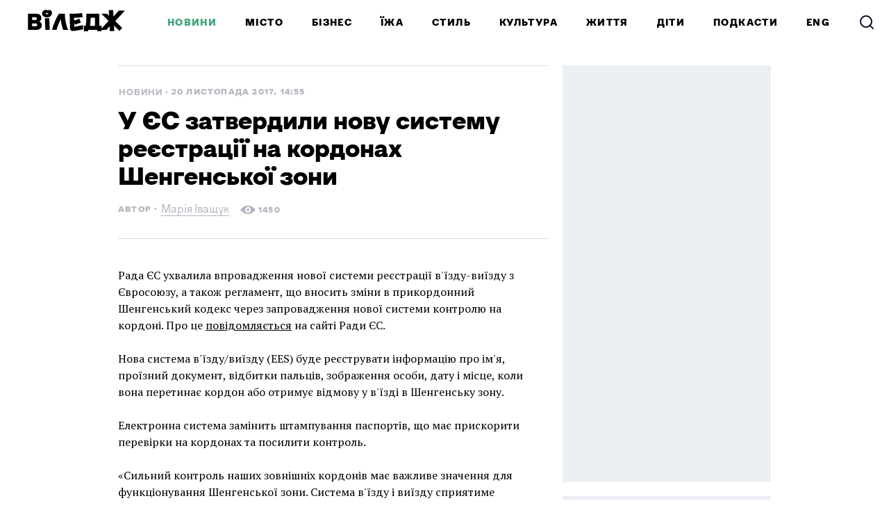

--- FILE ---
content_type: text/css
request_url: https://www.village.com.ua/gui/village2024-application-34472ebb6a71252e2fd2ac92e7b5b77bd387551cbcc6dd565409e52cb16f736f.css
body_size: 15345
content:


@font-face {
  font-family: 'Village Type';
  src: url('https://www.village.com.ua/gui/VillageType-Regular-b76dcf523bfbad2214375ef49352ac0ab98f05ae7a7ad5664c147707ab0a3f23.woff2') format('woff');
  font-weight: normal;
  font-style: normal;
  }

@font-face {
  font-family: 'Village Type';
  src: url('https://www.village.com.ua/gui/VillageType-Black-b151dcbcd6c1fd0000634862cf63cd378916a9c983a46ebe618f126778adbee0.woff2') format('woff');
  font-weight: 900;
  font-style: normal;
  font-variant-ligatures: normal;
  }

@font-face {
  font-family: 'VillageTypeScript';
  src: url('https://www.village.com.ua/gui/VillageType-Script-610919d30381aba1e6989701be43f4bde88c457a8554fa34eca6ffa00e24356e.woff2') format('woff');
  font-weight: normal;
  font-style: normal;
  }

@font-face{
  font-family: 'Source Serif 4';
  font-weight: 400;
  font-display: swap;
  font-style: normal;
  font-stretch: normal;
  src: url('https://www.village.com.ua/gui/SourceSerif4-Regular.ttf-6b053e98f0838afe81f3e784727be4583a7c13bb42f198dc5202ecffee0aaee0.woff2') format('woff2');
}

@font-face{
  font-family: 'Source Serif 4';
  font-weight: 400;
  font-display: swap;
  font-style: italic;
  font-stretch: normal;
  src: url('https://www.village.com.ua/gui/SourceSerif4-It.ttf-ca3b17ed1e3e668ffd9e03385cfd46e1b095df783de53710d25d41241496026b.woff2') format('woff2');
}

html, body, div, span, applet, object, iframe,
h1, h2, h3, h4, h5, h6, p, blockquote, pre,
a, abbr, acronym, address, big, cite, code,
del, dfn, em, font, img, ins, kbd, q, s, samp,
small, strike, strong, sub, sup, tt, var,
b, u, i, center,
dl, dt, dd, ol, ul, li,
fieldset, form, label, legend,
table, caption, tbody, tfoot, thead, tr, th, td, figure {
  margin: 0;
  padding: 0;
  border: 0;
  outline: 0;
  font-size: 100%;
  vertical-align: baseline;
  background: transparent;
  }
body {
  line-height: 1;
  color:#000;
  overflow-x: hidden;
  }
header, nav, article, footer, section {
  display:block;
  }

h1, h2, h3, h4, h5, h6, p { margin:0 0 20px 0; }
a {
  color:#000;
  text-decoration:none;
  outline:none;
  }
a:hover {
  text-decoration:underline;
  }
a.under {
  text-decoration:underline;
  }
ol, ul {
  list-style: none;
  }
img {
  border:0;
  -ms-interpolation-mode: nearest-neighbor | bicubic;
  }
blockquote, q {
  quotes: none;
  }
blockquote:before, blockquote:after,
q:before, q:after {
  content: '';
  content: none;
  }

:focus {
  outline: 0;
  }

ins {
  text-decoration: none;
  }
del {
  text-decoration: line-through;
  }

table {
  border-collapse: collapse;
  border-spacing: 0;
  }
table td {
  vertical-align:top;
  text-align:left;
  }


:root {
  --dorian: #ECF0F4;
  
  --dorinan-50: #7D7F8F;
  
  --dorian-80: #C0C3CB;
  --chesnut-green: #59B78F;
  --purple: #9494F6;
  --warm-red: #FF845D;
  --bakery: #ECD5A3;

  --white: #FAFCFE;
  --gray: #0B0B3226;
  --dark-gray: #0B0B324D;
  --state: #848496;
  
  --state-50: #7C7E91;
  
  --dark-state: #0B0B32BF;
  
  --dark-state-75: #474765;
  --onyx: #0E0E2C;

  --primary: var(--onyx);
  --secondary: var(--chesnut-green);
  --hover: #42A57B;
  --visited: var(--state-50);
}
:root {
  --wide-post-width: 1020px;
  --wide-post-width-without-padding: 940px;
  --thin-post-width-without-padding: 620px;
  --thin-post-width: 680px;
}
body {
  font: 18px/20px 'Village Type', sans-serif;
  font-weight: 400;

  overflow-x: scroll;

  min-width: var(--wide-post-width);

  background: #fff;
  }

a {
  transition: color .1s;

  color: #000;
  }
a:hover {
  text-decoration: none;

  color: var(--hover);
  }



.banner {
  position: relative; z-index: 500;

  clear: both;

  text-align: center;
  }
.banner img,
.banner object,
.banner iframe {
  display: block;
  }



.page-content > iframe,
.page-content > img {
  display: block;
  }


.banner-border-wrap:before,
.banner-border-wrap:after {
  position: absolute; right: 0; left: 0;

  content: '';

  border-top: 1px solid var(--dorian);
  z-index: 501;
  }
.banner-border-wrap:before {
  top: 0;
  }
.banner-border-wrap:after {
  bottom: 0;
  }
.banner-border-wrap .banner {
  width: 100%;
}
.banner-border-wrap .banner:before,
.banner-border-wrap .banner:after {
  position: absolute;
  z-index: 501;
  top: 0; bottom: 0;

  content: '';

  border-left: 1px solid var(--dorian);
  }
.banner-border-wrap .banner:before {
  left: 0;
  }
.banner-border-wrap .banner:after {
  right: 0;
  }


.banner-centering-wrap {
  position: relative;


  display: flex;
  align-items: center;
  width: 300px; min-height: 600px;
  margin-bottom: 30px;

  text-align: center;

  background: var(--dorian);
  }
.banner-centering-wrap .banner_sidebar_300_async {
  min-height: 400px;
  }


.page-holder {
  position: relative; z-index: 2;
  }


.row {
  position: relative;

  background: linear-gradient(#fff,#fff) center / var(--wide-post-width) 100% repeat-y;
  }
.row .row-cont {
  position: relative;

  width: 940px;
  margin: 0 auto; padding: 30px 0 0;
  }
.row .row-cont:after {display: table; clear: both;

  content: '';
  }


.row-colored { background: var(--dorian); }


.row-banner-top,
.row-banner-bottom {
  z-index: 1;

  padding-top: 0;

  background: var(--dorian);
  }
.row-banner-top .row-cont.banner-wrap,
.row-banner-bottom .row-cont.banner-wrap {
  padding: 0;
  height: 0;

  text-align: center;
  letter-spacing: 0;
  }
.row-banner-top .row-cont.banner-wrap.banner-wrap-loaded,
.row-banner-bottom .row-cont.banner-wrap.banner-wrap-loaded {
  padding-top: 10px; padding-bottom: 10px;
  height: auto;
  }
.row-banner-top .row-cont .banner {
  display: inline-block;

  margin: 0 -25px;

  vertical-align: top;
  }
.row-banner-top + .post-row .row-cont {
  padding-top: 30px;
  }



.row.post-body .row-cont {
  padding-top: 0;
  }

.content {
  position: relative; z-index: 2;
  }
.sidebar + .content {
  z-index: 2;

  float: left;

  width: var(--thin-post-width-without-padding); min-height: 640px;
  }
.sidebar {
  float: right; position: relative;
  z-index: 3;

  width: 300px;
  }
.main-cont .sidebar {
  min-height: 770px;
  }

.banner_horisontal_990_async {
  position: relative; z-index: 3;
  }


.posts-layout {
  display: grid;

  column-gap: 20px;
  grid-template-columns: repeat(3, 300px);
  }
.posts-layout .posts-group {
  position: relative;
  }
.posts-layout .posts-group-x2 {
  grid-column-end: span 2;
  }
.posts-layout .posts-group-free_space {
  position: absolute; top: 0; left: -20px;
  }
.posts-layout .posts-sidebar {
  overflow: visible;

  height: auto;
  margin-right: 20px;
  margin-bottom: 0;

  grid-row-end: span 2;
  }

.posts-layout .width-ad {
  border: 1px solid #f00;
  }


.branding-layout-2024 .page-holder {
  width: fit-content;
  margin: auto;
  padding: 0 20px;

  background: #fff;
  }
.branding-layout-2024 .footer {
  margin: 0 -20px;
  }


.hr { height: 1px; background: #E5E5E5; }


.g-clearfix:after { content: ''; display: table; clear: both; }

.g-hidden { display: none !important; }

.g-clear { clear: both; }


.block-justifier {
  margin-right: -20px;
  letter-spacing: -0.3em; word-spacing: -0.3em;
  }
.just-bl {
  position:relative;
  display: inline-block;
  margin-right: 20px;
  text-align: left; letter-spacing: 0; word-spacing: 0; vertical-align: top;
  box-sizing: border-box;
  }
.just-bl.block-justifier { margin-right: 0; }
.just-bl-x1 { width: 140px; }
.just-bl-x1.block-justifier { width: 160px; }
.just-bl-x2 { width: 300px; }
.just-bl-x2.block-justifier { width: 320px; }
.just-bl-x3 { width: 460px; }
.just-bl-x3.block-justifier { width: 480px; }
.just-bl-x4 { width: 620px; }
.just-bl-x4.block-justifier { width: 640px; }
.just-bl-x5 { width: 780px; }
.just-bl-x5.block-justifier { width: 800px; }
.just-bl-x6 { width: 940px; }



.l-justified {
  display: flex;
  flex-wrap: wrap;
  gap: 20px;
}

.l-justified__block {
  box-sizing: border-box;
  flex-shrink: 0;
  text-align: left;
  width: 140px;
}

.l-justified__block--x1 { width: 140px; }
.l-justified__block--x2 { width: 300px; }
.l-justified__block--x3 { width: 460px; }
.l-justified__block--x4 { width: 620px; }
.l-justified__block--x5 { width: 780px; }
.l-justified__block--x6 { width: 940px; }
.l-justified__block--full {
  flex-shrink: 1;
  width: 100%;
}
.l-justified__block--grow {
  flex-grow: 1;
  flex-shrink: 1;
  min-width: 0;
}



.g-mb-0 { margin-bottom:0 !important; }
.g-mt-0 { margin-top:0 !important; }
.g-pb-0 { padding-bottom: 0!important; }
.g-pt-0 { padding-top: 0!important; }
.g-mb-10 { margin-bottom:10px !important; }
.g-mt-10 { margin-top:10px !important; }
.g-pt-10 { padding-top:10px !important; }
.g-pb-10 { padding-bottom:10px !important; }
.g-mb-15 { margin-bottom:15px !important; }
.g-mt-15 { margin-top:15px !important; }
.g-pt-15 { padding-top:15px !important; }
.g-pb-15 { padding-bottom:15px !important; }
.g-mb-20 { margin-bottom:20px !important; }
.g-mt-20 { margin-top:20px !important; }
.g-pt-20 { padding-top:20px !important; }
.g-pb-20 { padding-bottom:20px !important; }
.g-mb-25 { margin-bottom:25px !important; }
.g-mt-25 { margin-top:25px !important; }
.g-mb-30 { margin-bottom:30px !important; }
.g-mt-30 { margin-top:30px !important; }
.g-pt-30 { padding-top:30px !important; }
.g-pb-30 { padding-bottom:30px !important; }
.g-mb-40 { margin-bottom:40px !important; }
.g-mt-40 { margin-top:40px !important; }
.g-pt-40 { padding-top:40px !important; }
.g-pb-40 { padding-bottom:40px !important; }

.g-fl { float: left; }
.g-fr { float: right; }

.g-title {
  font: 24px/28px "Village Type", sans-serif;
  letter-spacing: 0.02em;
  font-weight: 900;
  -webkit-font-smoothing: antialiased;
  }


.need-more-minerals {
  clear: both;

  padding: 10px 0 40px;

  text-align: center;
  }
.need-more-minerals span {
  font: 12px 'Village Type', sans-serif;
  font-weight: 900;

  position: relative;

  display: inline-block;

  box-sizing: border-box;
  width: 300px; height: 39px;
  padding-top: 10px;

  cursor: pointer;
  transition: border-color .2s;letter-spacing: .5px;text-transform: uppercase;

  border: 2px solid rgba(0,0,0,.08); border-radius: 20px;
  }
.need-more-minerals span:hover {
  border-color: #000;
  }


.need-more-minerals .loader {
  position: absolute; top: 11px; right: 0; left: 0;

  visibility: hidden;
  }
.need-more-minerals .loader i {
  display: inline-block;

  width: 8px; height: 8px;
  margin: 0 2px 0 3px;

  animation: more-minerals-loading .6s infinite linear;

  border-radius: 50%;
  background: rgba(0,0,0,.30);
  }
.need-more-minerals .loader i:nth-child(2) {
  animation-delay: .2s;
  }
.need-more-minerals .loader i:nth-child(3) {
  -animation-delay: .4s;
  }
.need-more-minerals .loading {
  pointer-events: none;

  color: transparent;
  }
.need-more-minerals .loading .loader {
  visibility: visible;
  }



@keyframes more-minerals-loading {
  0% { opacity: 1; }
  33% { opacity: 0; }
  }


.dotted-list .list-item {
  position: relative;
  }
.dotted-list .list-item:before {
  content: ''; opacity: 0.25; display: block; position: absolute; top: -1px; left: 0;
  width: 100%; height: 1px;
  background: url([data-uri]%2FAAAADUlEQVQIHWNg%2BM8ABAAFAgEAqurm3gAAAABJRU5ErkJggg%3D%3D) bottom left repeat-x;
  }

.dotted-list-marker li {
  position: relative;
  }
.dotted-list-marker li:after {
  content: '•'; display: inline-block; position: absolute; top: 0; left: -15px;
  color: var(--dark-gray);
  }
.dotted-list-marker li:first-child:after {
  display: none;
  }


img.missing_image { width: 100px; height: 100px; background: rgba(0,0,0,.08); }
.no-content {
  font-size: 16px
  line-height: 22px;
  color: #a8a7a3;
  }
.no-content h2,
.no-content h3 {
  margin-bottom: 8px; display: inline-block;
  font-size: 23px;
  line-height: 26px; -webkit-font-smoothing: antialiased;
  }


.loading-dots .dot {
  position: relative;
  display: inline-block;
  width: 6px; height: 6px;
  margin: 0 3px;
  vertical-align: middle;
  cursor: pointer;
  opacity: 0.1; background: #000; border-radius: 50%;
  animation: flash 1500ms infinite;
  }
.loading-dots .dot:nth-child(2) {
  animation-delay: 500ms;
  }
.loading-dots .dot:nth-child(3) {
  animation-delay: 1000ms;
  }
@keyframes flash {
  0%  { opacity: 0.3; }
  50% { opacity: 0.2; }
  100% { opacity: 0.1; }
  }

.tabs-filters {
  text-transform: uppercase;
  font-weight: 900;
  -webkit-font-smoothing: antialiased;
  letter-spacing: 0.1em;
  font-size: 14px;
  line-height: 16px;
}
.tabs-filters li {
  display: inline-block;
  margin-left: 22px
  }
.tabs-filters li:first-child {
  margin-left: 0;
  }
.tabs-filters a {
  color: var(--onyx);
  }
.tabs-filters .active a {
  color: var(--chesnut-green);
  }

.masonry-layout.masonry-intited .posts-sidebar {
  position: absolute;
  top: 32px;
  right: -20px;

  overflow: visible;

  margin-bottom: 30px;
  }
.masonry-layout .posts-sidebar .sidebar {
  float: none;
  }
.masonry-layout:not(.masonry-intited) {
  margin-right: -20px;
  }
.masonry-layout:not(.masonry-intited) .post-block {
  display: inline-block; vertical-align: top;
  }
.masonry-layout:not(.masonry-intited) .posts-sidebar {
  position: relative;
  }
.masonry-layout:not(.masonry-intited) .lastnews-block {
  overflow: hidden;

  max-height: 600px;
  margin-right: 20px;
  }

.g-sp-badge {
  display: inline-block;
  padding: 3px 6px 2px 6px;
  color: #ffffff;
  }
i.icon {
  display: inline-block;
  width: 16px; height: 16px;
  background: url(https://www.village.com.ua/gui/sprite-d6dce84a0941480158ae8b5fd047399cea62d71074aa68185a7a5d4c7494c78d.png) 0 0 no-repeat;
  }
svg.icon { display: inline; width: auto; height: auto; background: none; cursor: pointer; }

i.icon-edit { width: 14px; background-position: 0 -265px; }
i.icon-lock { width: 8px; height: 11px; background-position: -15px -265px; }
i.icon-updated { width: 8px; height: 10px; background-position: -25px -265px; }

i.icon-favorite { background-position: 0 -280px; }
i.icon-favorite:hover,
i.icon-favorite.active { background-position: -20px -280px; }

.icon-create {
  background: none;
  position: relative;
  width: 14px; height: 14px;
  border-radius: 2px; border: 2px solid #000;
  text-indent: -999em;
  }
.icon-create:before,
.icon-create:after {
  content: ''; position: absolute;
  display: block;
  background: #000;
  }
.icon-create:before {
  top: 2px; left: 6px;
  width: 2px; height: 10px;
  }
.icon-create:after {
  top: 6px; left: 2px;
  width: 10px; height: 2px;
  }
.icon-create:hover {
  border-color: var(--hover);
  }
.icon-create:hover:before,
.icon-create:hover:after {
  background: var(--hover);
  }

.icon-waves {
  position: relative;
  }
.icon-waves:before {
  content: '';
  display: inline-block;
  position: absolute; top: 0; left: 0;
  width: 20px; height: 20px;
  background: #fff;
  border-radius: 10px;
  box-shadow: 0 0 0 2px rgba(0,0,0,.09), 0 0 0 5px rgba(255,255,255,.22);
  -webkit-transition: box-shadow; -moz-transition: box-shadow; -ms-transition: box-shadow; -o-transition: box-shadow; transition: box-shadow;
  }
@-webkit-keyframes icon-waves {
  from { box-shadow: 0 0 0 2px rgba(0,0,0,.09), 0 0 0 5px rgba(255,255,255,.22); }
  to { box-shadow: 0 0 0 2px rgba(0,0,0,.09), 0 0 0 15px rgba(255,255,255,0); }
  }
@keyframes icon-waves {
  from { box-shadow: 0 0 0 2px rgba(0,0,0,.09), 0 0 0 5px rgba(255,255,255,.22); }
  to { box-shadow: 0 0 0 2px rgba(0,0,0,.09), 0 0 0 15px rgba(255,255,255,0); }
  }
.icon-waves:hover:before { -webkit-animation: icon-waves .8s infinite; -moz-animation: icon-waves .8s infinite; -ms-animation: icon-waves .8s infinite; -o-animation: icon-waves .8s infinite; animation: icon-waves .8s infinite; }

.icon-waves .icon {
  position: absolute;
  top: 4px; left: 4px;
  margin-left: 0;
  }
.icon-waves .icon-edit {
  top: 4px; left: 4px;
  }

.icon-search {
  stroke: var(--onyx); fill: transparent;
  }

.icon-search:hover {
  stroke: #59B78F; fill: transparent;
  }

.icon-pin {
  fill: #fff;
  }

.icon-logout {
  fill: transparent;
  stroke: var(--onyx);
  }

.icon-close {
  stroke: var(--onyx);
  }


.dd-able {
  position: relative;
  }

.dd-able .dd-body {
  font-size: 14px;
  font-weight: 400;
  line-height: 20px;

  position: absolute; z-index: 50;top: 100%; left: 0;

  display: none;

  margin-top: 10px; padding: 8px 16px;

  text-align: left;
  letter-spacing: 0;
  text-transform: none;

  border: 1px solid rgba(0, 0, 0, .2);
  border-radius: 5px;
  background: #fff;box-shadow: 1px 1px 1px rgba(0, 0, 0, .1);
  }
.dd-able .dd-body:before,
.dd-able .dd-body:after {
  position: absolute; z-index: 10;top: -6px; left: 15px;

  width: 0; height: 0;

  content: '';
  }

.dd-able .dd-body:before {
  top: -7px;

  margin-left: -1px;border-right: 7px solid transparent; border-bottom: 7px solid #d2d2d2;
  border-left: 7px solid transparent;
  }
.dd-able .dd-body:after {
  border-right: 6px solid transparent; border-bottom: 6px solid #fff;
  border-left: 6px solid transparent;
  }


.site-header .dd-able .dd-body ol,
.site-header .dd-able .dd-body ul {
  padding: 10px 0;

  border-top: 1px solid #cdcdcd;
  }
.site-header .dd-able .dd-body ol:first-child,
.site-header .dd-able .dd-body ul:first-child {
  padding-top: 0;

  border: 0;
  }
.dd-able .dd-body .dd-list .list-item.current a,
.dd-able .dd-body .dd-list .list-item.current span {
  color: #c89534;
  }



.dd-able.dd-opened {
  z-index: 9999;
  }
.dd-able.dd-opened .dd-title {
  position: relative; z-index: 200;
  }

.dd-able.dd-opened .dd-body {
  display: block;
  }


.dd-able.dd-left .dd-body {
  right: -1px;
  left: auto;
  }
.dd-able.dd-left .dd-body:before,
.dd-able.dd-left .dd-body:after {
  left: calc(100% - 27px);
  }


.dd-able.dd-suggest {
  display: inline-block;
  }
.dd-able.dd-suggest .dd-title {
  font: 12px/14px 'Village Type', sans-serif;

  position: relative;

  display: block;

  width: 100%;margin: 0;
  padding: 0;

  cursor: pointer;

  border: 1px solid #ddd; background: #fff;
  }
.dd-able.dd-suggest .dd-title .dd-action {
  position: absolute; top: 12px; right: 8px;

  width: 0; height: 0;border-top: 4px solid #000;border-right: 4px solid transparent;
  border-left: 4px solid transparent;
  }
.dd-able.dd-suggest .suggest-title {
  font-weight: normal;

  display: block;
  overflow: hidden;margin: 5px 22px 5px 10px;
  padding: 1px 10px 2px 0;

  white-space: nowrap; text-overflow: ellipsis; color: #808080;
  border-right: 1px solid #ddd;-o-text-overflow: ellipsis;
  }
.dd-able.dd-suggest .suggest-title.suggest-selected {
  font-weight: normal; color: #262626;
  }
.dd-able.dd-suggest .suggest-title.suggest-checked {
  padding-right: 11px;

  color: #262626;
  border-right: none;
  }
.dd-able.dd-suggest .dd-title .suggest-title.suggest-checked .dd-action {
  position: absolute; top: 8px; right: 9px;

  width: 12px; height: 12px;

  transition: background-color .2s;
  transform: rotate(45deg);

  border-radius: 50%;
  background: rgba(0,0,0,.3);
  background-image: linear-gradient(to right, #fff, #fff), linear-gradient(to right, #fff, #fff);
  background-repeat: no-repeat;
  background-position: 5px 2px, 2px 5px;
  background-size: 2px 8px, 8px 2px;
  }
.dd-able.dd-suggest .dd-title .suggest-title.suggest-checked .dd-action:hover {
  background-color: rgba(0,0,0,.6);
  }

.dd-able.dd-suggest.dd-opened .suggest-title {
  font-weight: bold; color: #262626;
  }

.dd-able.dd-suggest .dd-body {
  left: 0;

  min-width: 100%; margin-top: -1px;
  padding: 4px 0 2px;
  }

.dd-able.dd-suggest.dd-right .dd-body {
  right: -2px; left: auto;
  }


.dd-suggest .b-form-item {
  position: relative;

  margin: 0 9px 7px!important; padding: 0!important;
  }
.dd-suggest .b-form-item input {
  position: relative; z-index: 5;

  background: none;
  }
.dd-suggest .b-form-label {
  font-size: 12px;

  position: absolute; z-index: 10;top: 7px; left: 4px; color: #b3b3b3;
  }
.dd-suggest .field-text {
  padding: 5px 25px 5px 5px!important;

  border-color: #ddd;
  }
.dd-suggest .filter-select {
  width: 246px;
  }

.filter-select .ui-menu {
  position: static !important;

  width: 100% !important;
  }


.suggest-list.ui-autocomplete .ui-menu-item .ui-corner-all {
  padding-left: 25px!important;
  }
.dd-suggest-list.ui-autocomplete {
  font: 12px/1 'Village Type', sans-serif;

  overflow: auto;

  max-height: 260px;
  }

.dd-suggest-list.ui-autocomplete .ui-menu-item .ui-menu-item {
  display: block;
  }
.dd-suggest-list.ui-autocomplete .ui-menu-item .ui-corner-all {
  display: block;

  padding: 7px 10px;

  cursor: pointer;
  text-decoration: none;
  }

.dd-suggest-list.ui-autocomplete .ui-menu-item .ui-corner-all.ui-state-hover,
.dd-suggest-list.ui-autocomplete .ui-menu-item .ui-corner-all.ui-state-hover span {
  color: #e62024;
  background: #f5f5f5;
  }

.dd-suggest-list.ui-autocomplete .ui-autocomplete-category {
  font-weight: bold; margin: 7px 0;
  padding: 0 10px; white-space: nowrap; color: #808080;
  }
.dd-suggest-list.ui-autocomplete.categorized .ui-menu-item .ui-corner-all {
  padding-left: 24px;
  }

.dd-suggest-list.ui-autocomplete .ui-not-found {
  font: 12px/24px 'Village Type', sans-serif;

  overflow: hidden;

  padding: 0 10px;white-space: nowrap; text-overflow: ellipsis; color: #808080; -o-text-overflow: ellipsis;
  }
.dd-suggest-list.ui-autocomplete .ui-not-found .suggest-add-new {
  line-height: 10px;

  margin-bottom: 5px;
  }
.dd-suggest-list.ui-autocomplete .ui-not-found .suggest-add-new .err-text {font-size: 10px;

  margin-top: 3px;

  color: #c22c2c;
  }


.dd-suggest-list.ui-autocomplete .ui-menu-item {
  position: relative;
  }
.dd-suggest-list.ui-autocomplete .ui-menu-item .suggest-text {
  display: block;
  overflow: hidden;

  white-space: nowrap;text-overflow: ellipsis;
  }
.dd-suggest-list.ui-autocomplete .ui-menu-item .suggest-count {
  position: absolute; top: 10px; right: 11px;

  padding-left: 10px;

  background: inherit;
  }
.dd-suggest-list.ui-autocomplete .ui-menu-item .suggest-secondary {font-size: 10px;

  display: block;

  color: #808080;
  }

.dd-suggest-list.ui-autocomplete .ui-menu-item .suggest-counter .suggest-text {
  display: inline-block;

  max-width: 91%;

  vertical-align: top;
  }
.dd-suggest-list.ui-autocomplete .ui-menu-item .suggest-counter .counter {
  font-size: 9px;

  padding-left: 5px;vertical-align: baseline;color: #808080;
  }
body.popupMode { overflow: hidden; margin-right: 15px; }
.popupMode .site-header .l-row,
.popupMode .user-panel .l-row { left: -7px; }

.overlay {
  position: fixed;
  width: 100%;
  height: 100%;
  background-color:rgba(0, 0, 0, .75);
  top: 0;
  left: 0;
  z-index:100000;
  overflow-y: scroll;
  overflow-x: auto;
  display: none;
  }

.p {
  position: relative;
  margin: 230px auto 0;
  border-radius: 5px;
  background: #fff;
  }
.p .close {
  z-index: 1; position: absolute; top: 17px; right: 17px;
  opacity: 0.3;
  cursor: pointer;
  background: url(https://www.village.com.ua/gui/sprite-d6dce84a0941480158ae8b5fd047399cea62d71074aa68185a7a5d4c7494c78d.png) no-repeat -60px -280px;
  width: 14px; height: 15px;
  }
.p .close:hover {
  opacity: 0.8;
  }

.p .p-content {
  padding: 0;
  }
.p .p-content .title {
  padding: 0 20px 10px 0; margin-bottom:10px;
  font: bold 14px/1 "Arial",sans-serif;
  color: #262626;
  white-space: nowrap;
  text-align:left;
  border-bottom:1px solid #4d4d4d;
  }
.p .content {
  padding: 0 20px;
  }

.p .button-group {
  padding: 10px 0 20px;
  }
.p .popup-title {
  padding: 15px 20px; border: 0;
  background: #eee;  border-radius: 5px 5px 0 0;
  font: 15px/20px "Proxima Nova", sans-serif;
  }
.p .p-content.p-loading {
  background: url("https://www.village.com.ua/gui/ajax-loader-53b592a3684f93d6087829ab78b30c1668807e989cf348cbb5376e3bcbc3b87c.gif") no-repeat center 50px;
  color: #999999;
  font-size: 12px;
  padding: 100px 0 20px;
  text-align: center;
  }


.p .b-form_new-message {
  padding: 0 20px 20px;
  }


.create-content-popup {
  width: 620px;
  }
.create-content-popup .close {
  top: 30px; right: 40px;
  width: 19px; height: 18px;
  background-position: -60px -300px;
  }
.create-content-popup .popup-title {
  margin-bottom: 0; padding: 30px 40px;
  font: normal 35px/40px "Adelle", serif;
  background: none;
  }
.create-content-popup .content-options {
  padding: 0 40px 30px;
  }
.create-content-popup .content-options:after {
  content: ''; clear: both; display: table;
  }
.create-content-popup .content-type {
  position: relative;
  float: left;
  width: 105px; height: 83px;
  color: #c0c0c0; text-decoration: none!important;
  }
.create-content-popup .content-type:hover {
  color: #399c72;
  }
.create-content-popup .content-type h4 {
  position: absolute; top: 0; left: 0;
  width: 100%;
  padding-top: 67px;
  font: bold 15px/20px "Proxima Nova", sans-serif; text-transform: uppercase; text-align: center;
  }
.create-content-popup .content-type i {
  position: relative; display: block;
  margin: 0 auto;
  background: #c0c0c0 url(https://www.village.com.ua/gui/create-content-icon-4990ed5776b7c95d58b0f7609e06622d161af9c7181423aac218c079b201ed27.png);
  }
.create-content-popup .content-type:hover i {
  background-color: #399c72;
  }
.create-content-popup a.content-type:active i {
  margin-top: 3px;
  }


.create-content-popup .create-post i {
  width: 48px; height: 52px;
  top: 5px;
  background-position: 0 0;
  }
.create-content-popup .create-thread i {
  width: 50px; height: 52px;
  top: 5px;
  background-position: -193px -2px;
  }


.back-to-mobile {
  display: block;
  height: 140px;
  font-weight: bold; font-size: 41px; line-height: 140px; color: #FFF !important; text-decoration: none; text-align: center;
  background: #333;
  }
.back-to-mobile:before {
  content: '';
  display: inline-block;
  width: 45px; height: 92px;
  margin-right: 0.8em;
  vertical-align: -.8em;
  background: url(<%= asset_path('switch-to-mobile.svg') %>) 0 0 no-repeat; background-size: contain;
  }


.back-to-tablet {
  display: block;
  height: 107px;
  font-weight: bold; font-size: 24px; line-height: 107px; color: #FFF !important; text-decoration: none; text-align: center;
  background: #333;
  }
.back-to-tablet:before {
  content: '';
  display: inline-block;
  width: 38px; height: 56px;
  margin-right: 0.8em;
  vertical-align: -.8em;
  background: url(<%= asset_path('switch-to-tablet.svg') %>) 0 0 no-repeat; background-size: contain;
  }
.row-header {
  background: none;
  }
.row-header:not(:has(.header-colored)) {
  background: #fff;
  }

.row-header {
  position: relative;
  }
.row-header .header {
  position: relative;

  padding: 17px 0;

  text-align: center;
  }
.row-header:has(.header-fixed) {
  padding-top: 64px;
  }
.row-header .header-fixed {
  position: fixed;
  z-index: 3; top: 0;right: 0; left: 0;

  padding-right: 40px;
  padding-left: 40px;

  background: #fff !important;
  z-index: 100;
  }
.row-header .notice-bar {
  position: relative;
  bottom: -17px;

  width: 100%;
  }
.row-header .notice-bar .notice {
  position: relative;
  }
.row-header .logo {
  position: absolute;
  top: 0;

  width: 100%;
  height: 40px;
  }

.row-header .nav-link {
  font: 14px/32px 'Village Type', sans-serif;
  font-weight: 900;

  display: none;

  letter-spacing: .1em;
  text-transform: uppercase;

  -webkit-font-smoothing: antialiased;
  }
.row-header .nav-link.active a {
  color: var(--hover);
  }


.row-header .toggle-navigation {
  position: absolute; z-index: 999; top: 10px; right: 0; display: block;
  overflow: hidden;

  width: 20px; height: 20px;

  cursor: pointer;
  }
.row-header .toggle-navigation svg {
  width: 100%; height: 100%;
  }
.row-header .toggle-navigation .line {
  transition: transform .3s ease-in-out, fill .2s ease-in-out, opacity .2s ease-in-out;
  }

.row-header .toggle-navigation .line1 {
  transform-origin: 0 3px;
  }

.row-header .toggle-navigation .line2 {
  transform-origin: 0 6px;
  }
.row-header .toggle-navigation .line3 {
  transform-origin: 24px 7px;
  }
.nav-opened .row-header .toggle-navigation .line1 {
  transform: rotate(45deg);
  }

.nav-opened .row-header .toggle-navigation .line2 {
  opacity: 0;
  }

.nav-opened .row-header .toggle-navigation .line3 {
  transform: rotate(-45deg) translateY(-14px);
  }
.row-header .controls {
  line-height: 32px;

  position: absolute;
  top: 6px;
  left: 0;

  display: flex; height: 24px;

  vertical-align: middle;

  gap: 0 16px;
  }
.user-settings .nav-list li {
  padding: 0 0 8px;

  border: 0;
  }
.row-header .site-search-overlay,
.row-header .user-settings {
  display: none;
  align-items: center;

  gap: 0 16px;
  }
.row-header .user-settings .full-name {
  font-size: 12px;
  font-weight: 900;
  line-height: 20px;

  margin-bottom: 8px;

  white-space: nowrap;
  letter-spacing: .1em;
  text-transform: uppercase;

  -webkit-font-smoothing: antialiased;
  }
.row-header .user-settings .dd-title {
  height: 24px;
  }
.row-header .user-settings img {
  border-radius: 50%;
  }

.row-header .site-search-open .toggle-search {
  position: relative;

  width: 12px;
  height: 12px;
  margin-right: 30px;

  cursor: pointer;
  transition: opacity .2s;

  opacity: .2;
  }
.row-header .site-search-open .toggle-search:hover {
  opacity: 1 !important;
  }
.row-header .site-search-open .toggle-search:before,
.row-header .site-search-open .toggle-search:after {
  position: absolute;
  top: -2px; right: 9px;

  width: 2px; height: 15px;

  content: '';
  transition: opacity .2s;
  -webkit-transform: rotate(45deg);      -ms-transform: rotate(45deg);          transform: rotate(45deg);

  opacity: 1 !important;
  background: var(--onyx);
  }
.row-header .site-search-open .toggle-search:after {
  -webkit-transform: rotate(-45deg);      -ms-transform: rotate(-45deg);          transform: rotate(-45deg);
  }


.row-header .site-search-overlay {
  position: fixed; z-index: 1000; right: 0; left: 0;

  display: none;
  overflow-y: scroll;

  -webkit-animation: fade-appear .3s forwards;          animation: fade-appear .3s forwards;

  background: white;
  }
.row-header .site-search-has-content {
  bottom: 0;
  }
.row-header .site-search-empty .site-search-overlay {
  bottom: 0;
  background: var(--dorian);
  }
.row-header .site-search-overlay .result-items {
  display: block;

  margin: 40px auto 0;
  }

.row-header .header-colored:has(.site-search-open) {
  background: none !important;
  }
.row-header .site-search-open + .row-cont {
  visibility: hidden;
  }
.row-header .site-search-open + .row-cont .header-fixed {
  background: none;
  }
.row-header .site-search-open .b-search-from {
  padding: 16px 0;

  border-bottom: 1px solid var(--onyx);
  background: #FFF;
  }
.row-header .site-search-open .b-search-from .query {
  line-height: 32px;

  height: 32px;
  }



.row-header .site-search.site-search-open .site-search-overlay {
  display: block;
  }
.header-colored {
  background-image: none;
  }
.header-colored .nav-link.active a,
.header-colored a:hover {
  color: var(--onyx);
  }

.side-nav {
  position: absolute; z-index: 10; top: 46px; left: -20px;

  display: none;

  width: 100%;
  padding: 0 20px 30px;

  text-align: left;

  background: #fff;
  }
.side-nav:before {
  position: absolute; top: 0; right: 0; left: 0;

  content: '';opacity: .75;
  border-top: 1px solid var(--dark-state);
  }
.side-nav .row-cont {
  display: flex;

  padding-top: 0;
  }
.side-nav .user-settings {
  height: 24px;
  }
.side-nav .side-nav-links {
  font: 16px/24px 'Village Type', sans-serif;

  display: grid;

  width: 600px;
  padding-top: 0;

  grid-template-columns: repeat(2, 1fr);
  gap: 0 20px;
  }

.side-nav .side-nav-links li {
  padding: 14px 0;

  border-bottom: 1px solid var(--dorian);
  }
.side-nav .side-nav-links a {
  color: var(--onyx);
  }
.side-nav .side-nav-links a:hover {
  color: var(--hover);
  }
.side-nav .user-settings {
  position: relative;

  display: block;

  max-width: 300px;
  height: 24px;
  margin-left: 20px;
  }
.side-nav .user-settings li:first-child {
  padding-bottom: 6px;
  }
.side-nav .user-settings .dd-title {
  display: flex;

  height: 24px;

  cursor: pointer;

  gap: 0 16px;
  }
.side-nav .user-settings .user {
  display: flex;
  align-items: center;

  gap: 0 16px;
  }
.side-nav .user-settings .user {
  margin-left: 0;
  }
.side-nav .user-settings .logout {
  position: absolute; top: 14px; right: 0;
  }
.side-nav .user-settings .icon-logout:hover {
  stroke: var(--hover);
  }
.nav-opened .side-nav {
  display: block;
  }


@media only screen and (min-width: 1100px) {
  body:not(.branding-layout-2024) .row-header .header-fixed {
    padding-right: 0;
    padding-left: 0;
  }
  body:not(.branding-layout-2024) .row-header .row-cont {
    width: auto;
    height: 30px;
    padding: 0;
    }
  body:not(.branding-layout-2024) .row-header nav {
    display: flex;
    justify-content: space-between;

    padding: 0 20px;
    }
  body:not(.branding-layout-2024) .row-header .nav-link {
    display: block;
    }
  body:not(.branding-layout-2024) .row-header .logo,
  body:not(.branding-layout-2024) .row-header .controls {
    position: relative; top: 0; right: auto; left: auto;
    }
  body:not(.branding-layout-2024) .row-header .logo {
    top: -4px;

    width: auto;
    }
  body:not(.branding-layout-2024) .row-header .controls {
    top: 3px;
    }
  body:not(.branding-layout-2024) .row-header .toggle-navigation {
    display: none;
    }
  body:not(.branding-layout-2024) .row-header .user-settings {
    display: flex;
    }

  body:not(.branding-layout-2024) .row-header .site-search-overlay .b-search-from {
    padding-right: 30px;
    padding-left: 30px;
    }

  body:not(.branding-layout-2024)  .row-header .site-search-open .toggle-search {
    margin-right: 0;
    }
  }
.j-dynamic-logo {
  display: inline-block;
  overflow: hidden;

  height: 32px;
  }
.j-dynamic-logo svg {
  display: block;
  fill: #000;
  }
.j-dynamic-logo-list {
  position: relative;


  }
.footer {
  font-size: 14px;
  line-height: 20px;

  background: var(--onyx);
  }
.footer svg {
  transition: opacity .3s;
  }
.footer svg,
.footer p {
  opacity: .3;
  color: var(--white);

  fill: var(--white);
  }
.footer a {
  transition: color .3s;

  color: #b3b5be;
  
  }
.footer a:hover {
  color: #fff;
  }
.footer a:hover svg {
  opacity: 1;

  fill: #fff;
  }
.footer p {
  margin-bottom: 30px;
  }

.footer .logo {
  position: relative; left: -20px;

  margin-bottom: 30px;
  }
.footer .logo + p {
  max-width: 200px;
  }

.footer .footer-social ul {
  display: flex;
  }
.footer .footer-social ul li {
  margin-right: 24px;
  }
.footer .row-cont {
  padding-top: 52px;
  }
.footer .row-cont,
.footer .lists {
  display: flex;
  justify-content: space-between;
  }
.footer .column-wide {
  display: flex;

  min-width: 140px;
  }
.footer .column-x1 {
  width: 33%;
  margin-right: 20px;
  }
.footer .column-wide {
  flex: 1;
  }

.footer .nav {
  font-size: 18px;
  line-height: 30px;
  }
.footer .nav-main {
  font-size: 14px;
  font-weight: 900;

  letter-spacing: .1em;
  text-transform: uppercase;
  }

.footer .nav-pages {
  font: 16px/30px 'Source Serif 4', serif;
  }

.footer .footer-cookie a {
  text-decoration: underline;

  color: var(--white);
  }
.share-buttons-bar {
  display: flex;
}

.share-button {
  position: relative;
  font: 16px/16px 'Village Type', sans-serif;
  font-weight: 900;

  height: 48px;
  padding: 0 16px;

  display: flex;
  align-items: center;

  color: var(--white);
  border-radius: 4px;

  -webkit-font-smoothing: antialiased;
  }
.share-button:hover {
  cursor: pointer;

  color: var(--white);
  }
.share-button:hover:before {
  position: absolute; top: 0; right: 0; bottom: 0; left: 0;

  content: '';

  opacity: .1;
  background: var(--white);
  }

.share-button .icon {
  margin-right: 8px;

  vertical-align: -5px;

  fill: var(--white);
  }

.share-button.button-fb {
  margin-right: 8px;

  background: #1877f2;
  }
.share-button.button-fb .icon {
  vertical-align: -7px;
  }
.share-button.button-tw {
  background: var(--onyx);
  }


.post-item {
  position: relative; margin-bottom: 30px;
  }


.post-item-text {
  margin-bottom: 24px;
  }
.post-item-text .post-link {
  display: block;

  color: #293139;
  }
.post-item-text .post-link:visited {
  color: var(--visited);
  }
.post-item-text .post-link:hover {
  color: #42a57b;
  }

.post-item-text .post-meta {
  line-height: 18px;
  color: var(--dark-gray);
  }
.post-item-text .post-title {
  font: 16px/22px "Source Serif 4", serif;
  font-weight: 400;

  margin-bottom: 0;
  }
.post-item-text.post-item-text-accent .post-title {
  font: 18px/22px 'Village Type', sans-serif;
  font-weight: 900;

  -webkit-font-smoothing: antialiased;
  }
.post-item-text .post-meta .post-label:before {
  position: relative; top: -3px;

  content: ' . ';
  }




.post-item {
  position: relative; margin-bottom: 30px;
  }

.post-block {
  position: relative;

  overflow: hidden;

  width: 300px;
  margin: 0 20px 30px 0;
  }
.post-block .post-link {
  display: block;

  height: 100%;

  color: var(--primary);
  }
.post-block .post-link:hover {
  color: var(--hover);
  }
.post-block .post-link:visited {
  color: var(--visited);
  }
.post-block .post-title {
  position: relative;

  margin-bottom: 0;

  -webkit-font-smoothing: antialiased;
  }
.post-block .post-preview {
  position: relative;

  overflow: hidden;

  width: 300px; height: 192px;

  text-align: center;

  background: #f1f1f1;
  }
.post-block .post-preview:after {
  position: absolute; z-index: 2;top: 0; right: 0; bottom: 0; left: 0;

  content: '';
  -webkit-transition: opacity .1s; -moz-transition: opacity .1s; -ms-transition: opacity .1s; -o-transition: opacity .1s; transition: opacity .1s;

  opacity: 0;
  background: rgba(0,0,0,.20);
  }
.post-block .post-meta {
  color: var(--state);
  }
.post-block-featured .post-meta .meta-category:has(.g-sp-badge) {
  top: 206px;
  }
.post-block .post-meta .meta-category a {
  transition: color .3s;
  }
.post-block .post-meta .meta-category a:hover {
  text-decoration: none;

  opacity: .7;
  color: var(--primary);
  }

.post-block .post-meta .item-meta a:hover {
  text-decoration: none;
  }
.post-block .meta-counters {
  position: relative; z-index: 3;

  opacity: 0;
  }
.post-block:hover .post-preview:after {
  opacity: 1;
  }
.post-block .post-meta .item-meta .g-sp-badge {
  padding-left: 5px;
  }


.post-block-text {
  width: 300px;
  min-height: auto;
  }
.post-block-text .post-link:hover {
  color: #42a57b;
  }
.post-block-text .post-meta {
  line-height: 22px;
  }
.post-block-text .post-meta .post-label:before {
  position: relative; top: -3px;

  content: ' . ';
  }
.post-block-text .post-title {
  font: 16px/22px 'Source Serif 4', sans-serif;
  font-weight: 400;
  }
.post-block-text-accent .post-title {
  font: 18px/22px 'Village Type', sans-serif;
  font-weight: 900;
  }


.post-block-featured {
  position: relative;
  

  margin-bottom: 26px;
  }
.post-block-featured .post-block-pin {
  position: absolute;
  top: 10px; right: 0;
  }
.post-block-featured .post-block-pin .icon-pin {
  fill: #fff;
  }
.post-block-featured .post-preview {
  position: absolute; top: 0; left: 0;

  overflow: hidden;

  height: 192px;
  }
.post-block-featured .post-preview img {
  object-fit: cover;
  }
.post-block-featured .post-meta .meta-category {
  position: absolute; top: 210px; left: 0;
  }
.post-block-featured .post-meta .meta-category a:hover {
  opacity: 1;
  color: var(--hover);
  }
.post-block-featured .post-title {
  font: 22px/24px 'Village Type', sans-serif;
  font-weight: 900;
  min-height: 48px;
  }
.post-block-featured .post-title em {
  font-family: 'VillageTypeScript', sans-serif;
  font-weight: 950;
  }
.post-block-featured .post-data {
  position: relative;

  overflow: hidden;

  max-height: 167px;
  padding-top: 228px;
  }
.post-block-featured:not(.post-block-featured-h400) .meta-counters {
  position: absolute; top: 170px; left: 15px;
  }
.post-block-featured:not(.post-block-featured-h400) .post-data:after,


.post-block-featured-h400 {
  height: 400px;
  }
.post-block-featured-h400 .post-preview {
  height: 400px;
  }
.post-block-featured-h400 .post-preview:after {
  opacity: .8;
  }
.post-block-featured-h400 .post-preview:hover:after {
  opacity: 1;
  }
.post-block-featured-h400 .post-data {
  position: absolute;
  z-index: 3;
  bottom: 14px;

  padding: 0 16px 0;
  }

.post-block-featured-h400 .post-data,
.post-block-featured-h400 .post-data a:visited,
.post-block-featured-h400 .post-data a:hover,
.post-block-featured-h400 .meta-category {
  color: var(--primary);
  }
.post-block-featured-h400:not(.image-featured-transparent) .post-data,
.post-block-featured-h400:not(.image-featured-transparent) .post-data a:visited,
.post-block-featured-h400:not(.image-featured-transparent) .post-data a:hover,
.post-block-featured-h400:not(.image-featured-transparent) .meta-category {
  color: #fff;
  }
.post-block-featured-h400 .post-data .post-title {
  overflow: hidden;
  min-height: auto;
  }
.post-block-featured-h400 .post-data .post-preamble {
  overflow: hidden;

  max-height: 90px;
  }
.post-block-featured-h400 .post-meta .meta-category {
  position: relative;z-index: 20;
  top: 0; right: 0; bottom: 0;

  height: 11px;
  padding: 0 0 6px;
  }
.post-block-featured-h400 .post-meta .meta-category a:hover {
  opacity: .7;
  color: var(--onyx);
  }

.post-block-featured.post-block-colored .post-data,
.post-block-featured.post-block-colored .post-data a:hover,
.post-block-featured.post-block-colored .meta-category {
  color: var(--onyx);
  }


.post-block-superfeatured {
  width: 620px;
  height: 600px;

  background: var(--dorian);
  }

.post-block-superfeatured .post-link:first-child {
  position: absolute; z-index: 1;top: 0; right: 0; bottom: 0; left: 0;
  }
.post-block-superfeatured .post-data {
  position: absolute; z-index: 2; right: 24px; bottom: 24px; left: 24px;

  max-height: inherit;

  -webkit-transition: bottom .1s ease .1s;     -moz-transition: bottom .1s ease .1s;      -ms-transition: bottom .1s ease .1s;       -o-transition: bottom .1s ease .1s;          transition: bottom .1s ease .1s;
  text-align: left;
  }
.post-block-superfeatured .post-title {
  font: 900 36px/40px 'Village Type', sans-serif;

  margin: 6px 30px 10px 0;-webkit-font-smoothing: antialiased;
  }
.post-block-superfeatured .post-title em {
  font: 950 36px/40px 'VillageTypeScript', sans-serif; letter-spacing: .02em; -webkit-font-smoothing: antialiased;
  }
.post-block-superfeatured .post-data,
.post-block-superfeatured .post-data a,
.post-block-superfeatured .post-meta a {
  color: #fff;
  }
.post-block-superfeatured .post-image {
  position: absolute; top: 0; right: 0; bottom: 0; left: 0;
  }
.post-block-superfeatured .post-image:after {
  position: absolute; z-index: 1;top: 0; right: 0; bottom: 0; left: 0; display: block;content: '';
  -webkit-transition: opacity .1s; -moz-transition: opacity .1s; -ms-transition: opacity .1s; -o-transition: opacity .1s; transition: opacity .1s;

  opacity: 0;
  background: rgba(0,0,0,.2);
  }
.post-block-superfeatured .post-image img {
  position: relative; bottom: 0;

    -webkit-transition: bottom .1s ease .1s;       -moz-transition: bottom .1s ease .1s;        -ms-transition: bottom .1s ease .1s;         -o-transition: bottom .1s ease .1s;            transition: bottom .1s ease .1s;

  object-fit: cover;
  object-position: center;
  }

.post-block-superfeatured .post-block-pin {
  position: absolute;
  z-index: 2;
  top: 10px; right: 0;
  }
.post-block-superfeatured .post-block-pin .icon-pin {
  fill: #fff;
  }

.post-block-superfeatured .category {
  position: absolute;
  top: 24px; left: 24px;
  }
.post-block-superfeatured .category .meta-category {
  position: relative; z-index: 3;
  color: #fff;
  }
.post-block-superfeatured .category .meta-category a:hover {
  color: .8;
  color: #fff;
  }
.post-block-superfeatured .post-data-link {
  position: absolute; z-index: 2; top: 20px; right: 0; bottom: 0; left: 0;
  }

.post-block-superfeatured:hover .post-image:after {
  opacity: 1;
  }

.post-block-superfeatured-thin {
  width: 300px;
  height: 400px;
  }
.post-block-superfeatured-thin .post-data {
  bottom: 20px;
  }
.post-block-superfeatured .post-image {
  background-position: center;
  }
.post-block-superfeatured-thin .post-title {
  font: 900 22px/24px 'Village Type', sans-serif;

  margin-bottom: 0;
  }
.post-block-superfeatured-thin .category {
  position: relative; top: 0; left: 0;
  }

.post-block-featured.post-block-colored .post-preview {
  display: flex;
  align-items: center;
  justify-content: center;
  }
.post-block-featured.post-block-colored .post-image:after,
.post-block-featured.post-block-colored .post-preview:after {
  display: none;
  }
.post-block-featured.post-block-colored .post-data,
.post-block-featured.post-block-colored .post-data a,
.post-block-featured.post-block-colored .post-meta a {
  color: var(--onyx);
  }


.live-badge.live-badge-full {
  position: absolute; top: 20px; right: 0; z-index: 90;
  height: 11px;
  padding: 5px 9px 4px 23px;
  font: bold normal 11px/11px "Proxima Nova", serif; color: #FFF; text-transform: uppercase; letter-spacing: .5px;
  background: #21B950;
  border-radius: 10px;
  border-top-right-radius: 0; border-bottom-right-radius: 0;
  }
.live-badge.live-badge-full i {
  position: absolute; top: 6px; left: 8px;
  width: 8px; height: 8px;
  background: #FFF;
  animation: live-badge-on-air .7s alternate infinite ease-in;
  border-radius: 50%;
  }


.live-badge.live-badge-lite {
  display: inline-block;
  width: 8px; height: 8px;
  margin-right: 7px;
  background: #21B950;
  animation: live-badge-on-air .7s alternate infinite ease-in;
  border-radius: 50%;
  }

@keyframes live-badge-on-air {
  0% { opacity: .2; }
  100% { opacity: 1; }
  }


.post-meta {
  font: 12px/12px 'Village Type', sans-serif;
  font-weight: 900;

  letter-spacing: .1em;
  text-transform: uppercase;-webkit-font-smoothing: antialiased;
  }
.post-meta .item-meta {
  position: relative; z-index: 1;

  display: inline-block;

  margin-left: 15px;

  vertical-align: top;
  }
.post-meta .item-meta:first-child {
  margin-left: 0!important;
  }

.post-meta .item-meta a:first-child,
.post-meta .item-meta span:first-child {
  padding-left: 1px;
  }

.post-meta .item-meta a {
  color: inherit;
  }
.post-meta .item-meta a:hover {
  text-decoration: underline;
  }
.post-meta .item-meta a:hover:before {
  color: inherit!important;
  }


.post-meta .meta-category {
  text-transform: uppercase;
  }

.post-meta .meta-views-counter .icon,
.post-meta .meta-comments-counter .icon {
  margin-right: 4px;

  vertical-align: -2px;
  }

.post-meta .item-author-title:after {
  position: relative; top: -3px;

  content: ' . ';
  }
.post-meta .item-author-title + .item-author {
  margin-left: .3em;
  }

.post-meta .item-author a {
  font-size: 16px;
  font-weight: 400;

  display: inline-block;

  height: 14px;

  transition: border-color .2s;
  letter-spacing: 0;
  text-transform: none;

  border-bottom: 1px solid var(--dark-gray);
  }
.post-meta .item-author a:hover {
  text-decoration: none;
  }
.post-meta .post-meta .item-meta a {
  text-decoration: none;
  }
.post-meta .post-meta .item-meta a:hover {
  text-decoration: none;

  color: var(--onyx);
  border-color: var(--onyx);
  }
.post-meta .post-meta .item-meta a:hover svg {
  fill: var(--onyx);
  }
.widget-iframe {
  display: block;
  }

.widget {
  position: relative; z-index: 2;
  padding-bottom: 40px;
  zoom: 1;
  }
.widget:after {
  content: ''; display: table; clear: both;
  }

.widget > .title {
  position: relative;
  height: 18px;
  padding: 8px 0 10px;
  }
.widget > .title a:hover {
  text-decoration: none;
  }


.sidebar-block {
  background: white;
  position: absolute;
  z-index: 1;
  width: 100%;
  }


.widget-post_bottom {
  width: 980px;
  margin-bottom: -30px;
  }



.notice-bar { height: 50px!important; }
.notice-bar .notice {
  position: fixed; top: 0; right: 0; left: 0; z-index: 1000;
  font-size: 15px; line-height: 1.2; color: #FFF; -webkit-font-smoothing: antialiased;
  background: #28282A;
  }
.notice-bar .notice-wrap {
  position: relative;
  width: 940px;
  margin: auto; padding: 16px 0;
  text-align: center;
  }
.notice-bar .close {
  position: absolute; top: 17px; right: 20px; z-index: 1;
  width: 15px; height: 15px;
  opacity: 0.3;
  cursor: pointer;
  transition: opacity .2s;
  }
.notice-bar .close:before,
.notice-bar .close:after {
  content: '';
  position: absolute; top: 6px; left: -3px;
  width: 20px; height: 2px;
  background: #FFF;
  }
.notice-bar .close:before { transform: rotate(45deg); }
.notice-bar .close:after { transform: rotate(-45deg); }
.notice-bar .close:hover { opacity: 0.8; }
.notice-bar p {
  width: 550px;
  margin: 0;
  }
.notice-bar a { color: #FFF; text-decoration: underline; }
.paginator {
  position: relative;

  display: flex;
  align-items: center;
  justify-content: space-between;

  height: 56px;
  margin: 30px 0 0;

  text-align: center;
  }
.paginator-top .paginator {
  margin-top: 0;
  }
.paginator-bottom .paginator {
  border-top: 1px solid #0b0b3226;
  }

.load-button {
  display: flex;
  justify-content: center;
  margin-bottom: 20px;
}


.paginator .pages-arrow {
  font: 14px/16px 'Village Type', sans-serif;
  font-weight: 900;

  display: inline-block;

  box-sizing: border-box;
  height: 24px;

  letter-spacing: .1em; text-transform: uppercase; color: #000; -webkit-font-smoothing: antialiased;
  }
.paginator .pages-arrow:hover {
  color: var(--hover);
  }

.paginator .pages-arrow .icon {
  z-index: 10;

  width: 10px; height: 16px;

  border: 5px solid #fff;

  fill: currentcolor;
  }


.paginator .pages-list {
  flex: 1;
  }
.paginator .pages-list li {
  font-size: 14px;
  font-weight: 900; line-height: 16px;

  display: inline-block; letter-spacing: .1em;
  }
.paginator .pages-list a,
.paginator .pages-list span {
  display: block;

  box-sizing: border-box;
  min-width: 26px;
  padding: 20px 8px;

  transition: color .1s;
  text-decoration: none;

  border-radius: 14px;
  }
.paginator .pages-list .active,
.paginator .pages-list .active a {
  color: var(--hover);
  }

.mobile .paginator {
  margin: 25px 18px 0;
  }
.mobile .paginator .pages-list {
  width: auto;
  }
@media only screen and (max-width: 1220px) {

.site-wrap { padding-left: 0!important; }
.main-nav { left: -200px!important; }


.nav-opened .site-wrap { padding-left: 200px!important; }
.nav-opened .main-nav { left: 0!important; }

}


.button {
  position: relative; z-index: 1;
  display: inline-block;
  width: auto; height: 28px;
  margin: 0; padding: 0 16px;
  font: bold 12px/30px "Proxima Nova",sans-serif; color: #000; vertical-align: top; text-transform: uppercase; -webkit-font-smoothing: antialiased;
  background: #E8E6DF;
  border: none; border-radius: 20px;
  outline: none;
  overflow: visible;
  cursor: pointer;
  transition: background .1s, color .1s;
  }
.button::-moz-focus-inner { padding: 0; margin: 0; border: 0; }
.button::-moz-focus-inner span { padding: 0; margin: 0; border: 0; }



.button .text {
  position: relative;
  display: inline-block;
  }


.button.button-hovered, .button:hover { text-decoration: none; background: #DAD8CF; }


.button.button-loading .text { color: transparent!important; text-shadow: none!important; }
.button.button-loading .text:before { visibility: hidden; }
.button.button-loading .text:after {
  content: '';
  position: absolute; top: 11px; left: 11px; right: 11px; z-index:5;
  height:4px;
  }
.button.button-loading:hover .text {
  color: transparent !important;
  }


.button-icon .text:before {
  content: '';
  display: inline-block;
  width: 16px; height: 16px;
  margin: -2px 5px 0 0;
  vertical-align: -4px;
  }


.button-disabled { background: #E8E6DF!important; cursor: default!important; }
.button-disabled .text, .button-hovered.button-disabled .text, .button-disabled:hover .text, .button-pressed.button-disabled .text, .button-disabled:active .text { color: rgba(0,0,0,.5)!important; }


.button-accent { background: #399C72; color: #FFF !important; }
.button-accent.button-hovered, .button-accent:hover { background: #308D65; }


.button-hollow.button-hollow-green,
.button-hollow.button-hollow-orange,
.button-hollow.button-hollow-gray {
  height: 29px;
  line-height: 31px;
  background: transparent;
  border: 2px solid;
  transition: border-color .2s;
  }
.button-hollow.button-hollow-green { border-color: rgba(57,156,114, 0.6); color: #399C72; }
.button-hollow.button-hollow-green:hover { border-color: rgba(57,156,114,1); }
.button-hollow.button-hollow-orange { border-color: rgba(252,101,64,0.35); color: #FC6540; }
.button-hollow.button-hollow-orange:hover { border-color: rgba(252,101,64,1); }
.button-hollow.button-hollow-gray { border-color: rgba(0,0,0,0.15); color: #000; }
.button-hollow.button-hollow-gray:hover { border-color: rgba(0,0,0,1); }


.button-lsquare:before { width: 1px; background: #d4d4d4!important; }
.button-rsquare:after { display: none; }
.button-msquare:before { width: 1px; background: #d4d4d4!important; }
.button-msquare:after { display: none; }


.button-lnk:before, .button-lnk:after { display: none; }
.button-lnk .text { padding: 0; background: none!important; }
.button-lnk.button-loading .text, .button-lnk.button-loading:hover .text { color: inherit!important; }
.button-lnk.button-loading .text:before { visibility: visible; }
.button-lnk .text:after { display: none; }


.button .flash {
  position: absolute; left:0; top:0; right: 0; bottom: 0;
  }


.button-group {
  line-height: 28px;
  }
.button-group .button {
  margin-right: 10px;
  }
.button-icon .text:before { background-image: url(https://www.village.com.ua/gui/sprite-button-icons-a7e420d8538cc5e2ff92e28e24f975f632d753d8625e46ef4b1c657d763e9730.png); }


.button-accent.button-loading .text:after { background: url(https://www.village.com.ua/gui/button-loader-6693683b0e5755bd95b1d65cc34420049c1c4b00bd6c844f4b8b794c946dcd13.gif) no-repeat 0 0; }


.button-icon-mail .text:before        { background-position: -210px 0; }
.button-icon-settings .text:before    { background-position: -230px 0; }
.button-icon-remove .text:before      { background-position: -80px 0; width: 11px; }
.button-icon-view .text:before        { background-position: -48px 0; width: 13px; }

.button {
  font: 12px/30px 'Village Type', sans-serif;
  font-weight: 900;
  }

.button-gray {
  background: var(--state);
  color: #fff;
  border: 1px solid var(--grey);
  }
.button-accent {
  background: var(--secondary);
  color: #fff;
  }
.button-big {
  font-size: 16px;
  line-height: 40px;

  width: 100%;
  height: 40px;
  padding: 0;

  text-align: center;
  text-transform: none;

  border-radius: 4px;
  }

.button-big-inline {
  display: inline-block;
  width: auto;
  padding-right: 16px;
  padding-left: 16px;
  }

.button-round {
  position: relative;

  display: flex;
  align-items: center;
  justify-content: center;

  width: 36px;
  height: 36px;
  padding: 0;

  cursor: pointer;

  border-radius: 50%;
  background: #fff;
  box-shadow: 0 0 4px 0 #8b90a433;
  }
.button-round:before {
  position: absolute;
  z-index: 1;top: 0; left: 0;

  display: block;

  width: 36px;
  height: 36px;

  content: '';

  border-radius: 50%;
  background: #fff;
  }
.button-round:hover:before {
  top: -2px; left: -2px;

  width: 40px;
  height: 40px;

  box-shadow: 0 0 4px 0 #8b90a433;
  }
.button-round .icon {
  position: relative;
  z-index: 2;
  }


.b-form {}
  .b-form-item {
    margin-bottom:10px;
  }
    .b-form-item .b-form-label {
      font:normal 11px/14px "Arial",sans-serif;
    }
    .b-form-item .b-form-field {
      margin-top:5px;
      position: relative;
    }
    .b-form-item .descr {}

  .b-form-actions {
    padding-bottom:10px;
  }
  .b-form-actions.center {
    text-align:center;
  }
.b-form-item .err-text {
  color: #ff0000;
  font-size: 10px;
  }
.b-form-field .field-type {
  overflow: hidden;
  }
.b-form-field .field-text,
.b-form-field .field-text_area {
  border:1px solid #d1d1d1;
  padding:5px;
  background:#fff;
  }
.b-form-field .field-text input,
.b-form-field .field-text textarea,
.b-form-field .field-text_area textarea {
  background:#fff;
  border:0;
  width:100%;
  margin:0;
  padding:0;
  float: left;
  height:14px;
  line-height:14px;
  font-size:12px;
  }
.b-form-field .field-text textarea,
.b-form-field .field-text_area textarea {
  height:15em;
  overflow:auto;
  font-family:"Arial",sans-serif;
  }
.b-form-field .field-checkbox input {
  margin:0;
  padding:0;
  float: left;
  height:14px;
  width:14px;
  }
.b-form-item .b-form-field-left {
  float: left;
  margin:0 5px 0 0;
  }
.b-item-field-right .b-form-field {
  float: right;
  margin:0;
  }
.b-form-item-title .field-text input,
.entry-title .field-text input {
  height: 25px;
  line-height: 25px;
  font-size: 22px;
  }
.b-form-field .err-text {}

.b-form-item.file_field_custom_button .field-file_field {
  display: none;
}





.b-form.b-form-login {
  width: 520px; height: 120px;
  padding-top: 5px;
  zoom: 1;
  }
.b-form.b-form-login:after {
  content: ''; display: table; clear: both;
  }
.b-form.b-form-login .login-inputs {
  position: relative;
  zoom: 1;
  }
.b-form.b-form-login .login-inputs:after {
  content: ''; display: table; clear: both;
  }
.b-form.b-form-login .b-form-item {
  float: left;
  position: relative;
  width: 205px;
  margin: 0 15px 5px 0;
  overflow: hidden;
  }
.b-form.b-form-login .b-form-label {
  margin-bottom: 4px;
  font: bold 12px/16px "Arial",sans-serif;
  }
.b-form.b-form-login .descr {
  position: absolute;
  font-size:11px;
  top:15px;
  left:0;
  }
.b-form.b-form-login .b-form-field {
  margin-top:0;
  }
.b-form.b-form-login .b-form-error .field-text {
  border-color: #e8a4a5;
  }
.b-form.b-form-login .field-text input,
.b-form.b-form-pass .field-text input {
  height: 18px;
  font-size: 14px; line-height: 18px;
  }
.b-form.b-form-login .button {
  position: absolute; top: 22px; right: 0; left: auto;
  }
.b-form.b-form-login .b-form-item-remember .b-form-field {
  float: left;
  margin: 1px 0.4em 0 0;
  }
.b-form.b-form-login .b-form-item-remember .b-form-label {
  font: 11px "Arial", sans-serif;
  }
.b-form.b-form-login .forgot-password {
  font: 11px "Arial", sans-serif; color: #174675; text-decoration: underline;
  }
.b-form.b-form-pass {
  width:450px;
  }
.b-form.b-form-pass .b-form-label {
  font:normal 14px/16px "Arial",sans-serif;
  }
.b-login-social .b-bubble-title {
  margin-bottom: 19px;
  }

.b-login-social .login-social-instruction {
  display: inline-block; vertical-align: top;
  width: 255px;
  margin-left: 5px;
  font: 11px/13px "Arial", sans-serif; color: #808080;
  }



.b-form-item-editor {
  margin-bottom:20px;
  line-height:12px;
  position: relative;
  }
.b-form-item-editor .b-form-field {

  }
.b-form-item-editor .descr {
  position: absolute;
  width:320px;
  right:-350px;
  font:normal 11px/14px "Arial", sans-serif;
  color:#808080;
  top:17px;
  }

.b-item-field-descr_offset .descr {
  top: -5px;
  }

.l-block-x1 .b-form-item-editor .descr {
  right:-655px;
  }
.b-form-item-title .field-text input {
  height: 25px;
  line-height: 25px;
  font-size: 22px;
  }
.b-form-item-editor .field-img .cover {
  border:1px solid #ddd;

  background-color:#fff;
  color:#808080;
  font:normal 11px/14px "Arial", sans-serif;
  }
.b-form-item-editor .field-img .cover .step1 {
  width:60%;
  margin:0 auto;
  padding:100px 0;
  text-align:center;
  }
.b-form-item-editor .field-img img {
  display: block;
  margin:0 auto;
  }
.b-form-item-editor .field-img .badge {
  overflow: hidden;
  width:140px;
  height:140px;
  background: url(https://www.village.com.ua/gui/sprite-old-a35fdc71d3adda54d20d05e58984f089c862e7be85464c4e152a428f7a578523.png) no-repeat 0 -270px;
  }

.b-form-item-editor.b-form-main-img .err-text {
  position: absolute;
  right:0;
  top:-16px;
  font:normal 11px/14px "Arial", sans-serif;
  color:#ff0000;
  }



.b-form_account .b-form-label {
  width: 130px;
  float: left;
  color:#262626;
  margin-top:6px;
  }
.b-form_account .b-form-field {
  overflow: hidden;
  }


.b-form_account .button {
  margin-left:130px;
  }


.b-form-notification {
  padding:20px 0 40px;
  color:#808080;
  font:11px/13px "Arial",sans-serif;
  }
.b-form .b-form-item-settings {
  position:relative;
  line-height:20px;
  margin:0;
  }
.b-form .b-form-item-settings .b-form-label {
  color:#262626;
  }
.b-form .b-form-item-settings .b-form-field {
  position:absolute;
  right:0;
  top:0;
  margin:0;
  }

.b-form .b-form-lid .b-form-field .field-text textarea,
.b-form .b-form-lid .b-form-field .field-text_area textarea {
  height: 4em;
  }



.b-new-editor .city-selector {
  margin: 30px 0;
  }
.b-new-editor .city-selector .b-form-label {
  font-weight: bold;
  }
.b-new-editor .city-selector > .b-form-label {
  display: block;
  }
.b-new-editor .city-selector .b-form-item {
  position: relative;
  display: inline-block;
  margin: 0 20px 0 0; padding: 0 0 0 22px;
  }
.b-new-editor .city-selector .b-form-item .b-form-label {
  font-weight: normal!important;
  }
.b-new-editor .city-selector .b-form-item .b-form-field {
  position: absolute; top: -6px; left: 0;
  }
.hype-panel {
  display: flex;
  align-items: center;

  padding: 12px 0;

  color: var(--dark-gray);
  border-top: 1px solid var(--dorian);
  }
.hype-panel svg {
  fill: var(--dark-gray);
}
.hype-panel .post-meta {
  flex: 1;
  }
.hype-panel .share-buttons-bar {
  align-self: end;
  }
.p-feeds h1 {
  font: 22px/24px "Adelle", serif; -webkit-font-smoothing: antialiased;
}
.p-feeds ul {
  margin: 30px 0;
  }
.p-feeds li {
  margin-bottom: 10px;
  font: 17px/24px "Proxima Nova", sans-serif;
  }
.p-feeds li a {
  position: relative;
  }
.p-feeds li a:before {
  content: ''; display: inline-block;
  margin-right: 10px;
  width: 20px; height: 20px;
  background: #f90; vertical-align: -5px;
  border-radius: 3px;
  }
.p-feeds li a:after {
  content: ''; display: block; position: absolute; top: 5px; left: 3px;
  width: 13px; height: 12px;
  background: url(https://www.village.com.ua/gui/sprite-d6dce84a0941480158ae8b5fd047399cea62d71074aa68185a7a5d4c7494c78d.png) -190px -333px;
  }
.p-feeds .big-button {
  position: relative;
  padding: 8px 16px 8px 8px;
  background: #f90; color: #fff;
  font: bold 14px/24px "Proxima Nova", sans-serif; -webkit-font-smoothing: antialiased; text-transform: uppercase;
  border-radius: 3px;
  }
.p-feeds .big-button:before {
  content: ''; display: inline-block;
  margin-right: 10px;
  width: 16px; height: 16px;
  vertical-align: -2px;
  background: url(https://www.village.com.ua/gui/sprite-d6dce84a0941480158ae8b5fd047399cea62d71074aa68185a7a5d4c7494c78d.png) -190px -285px;
  }
.lastnews-block {
  position: relative;

  overflow: hidden;

  box-sizing: border-box;
  width: 300px;
  margin-bottom: 30px;
  padding: 20px;
  }

.lastnews-block:before {
  position: absolute; z-index: 1;top: 0; right: 0; bottom: 0; left: 0;

  content: '';
  pointer-events: none;

  border: 1px solid var(--dorian);
  }
.p-users .row.main-row .row-cont,
.p-users-header .row-cont {
  padding: 40px 0;
  }
.p-users-header .row-cont {
  position: static;

  text-align: center;
  }

.p-users-header .button-round {
  position: absolute; top: 16px; right: 16px;
  }
.p-users-header .userpic {
  display: inline-block;
  overflow: hidden;

  margin-bottom: 16px;

  border: 4px solid var(--white);
  border-radius: 50%;
  }
.p-users-header .userpic img {
  display: block;

  width: 180px;
  height: 180px;

  object-fit: cover;
  }
.p-users-header .info .g-title {
  font-size: 36px;
  line-height: 40px;

  margin-bottom: 16px;
  }
.p-users-header .editor-badge {
  margin-left: 8px;

  fill: var(--chesnut-green);
  }

.p-users-header .info p {
  font-size: 20px;

  margin-bottom: 0;
  }

.p-users-tabs-filters .row-cont {
  display: flex;
  align-items: center;
  justify-content: space-between;

  padding-top: 40px;
  }
.p-users-tabs-filters .g-title {
  flex: 1;

  margin-bottom: 0;
  }

.p-users-tabs-filters .sidebar {
  width: auto;
  }
.p-tags .row.main-row .row-cont {
  padding: 40px 0;
  }

.tags-header-covers {
  text-align: center;
  position: relative;
  }
.tags-header-with-posts {
  position: relative;

  min-height: 232px;
  }
.tags-header .g-title {
  margin-bottom: 0; padding-bottom: 20px;
  }
.tags-header .header {
  position: relative; z-index: 1;

  display: inline-block;

  max-width: 900px;
  padding: 46px 0 64px;
  }
.tags-header .subtitle {
  font-size: 12px;
  font-weight: 900;
  line-height: 18px;

  position: relative; z-index: 1;

  margin: 0;

  letter-spacing: .1em;
  text-transform: uppercase;

  color: var(--white);

  -webkit-font-smoothing: antialiased;
  }

.tags-header .tag-name {
  font-family: 'Village Type', sans-serif;
  font-size: 36px;
  font-weight: 900;
  line-height: 40px;

  position: relative;
  z-index: 1;

  display: inline-block;
  overflow: hidden;

  max-width: 880px;
  margin: 0; padding: 4px 0;

  text-align: center;

  color: #fff;

  -webkit-font-smoothing: antialiased;
  }
.tags-header form input {
  width: 100%;

  border: 0;
  background: none;
  }
.tags-header .search .field {
  position: relative;
  }
.tags-header .search .field-border {
  position: absolute; top: 0; right: 0;left: 0;

  height: 100%;

  opacity: 0;
  border: 1px solid #747474;
  }
.tags-header .title-hover .search input {
  position: relative; z-index: 1;
  }
.tags-header .search {
  position: relative;

  width: 100%;
  margin: 0 auto;
  }
.tags-header .search h2 {
  display: none;

  opacity: 0;
  }
.tags-header-small .tag-name,
.tags-header-small form input {
  font-size: 34px;
  }
.tags-header-small form input {
  top: 0;

  height: 50px;
  margin: 0 auto 0;
  }
.tags-header-super-small .tag-name,
.tags-header-super-small form input {
  font-size: 18px;
  }
.tags-header .tags-similar {
  font-size: 16px;
  line-height: 16px;

  position: relative; z-index: 2;

  display: flex;
  flex-wrap: wrap;
  justify-content: center;

  margin-top: 20px;

  text-align: center;

  gap: 8px;
  }
.tags-header .tags-similar li {
  display: block;

  height: 40px;
  }
.tags-header .tags-similar li:first-letter {
  text-transform: uppercase;
  }
.tags-header .tags-similar a {
  font-size: 16px;
  line-height: 16px;

  display: inline-block;

  padding: 12px 16px;

  color: var(--white);
  border-radius: 4px;
  background: var(--dark-gray);
  }

.tags-header .tags-similar .current a {
  color: #fff;
  border: 1px solid #555;
  -webkit-border-radius: 2px;     -moz-border-radius: 2px;          border-radius: 2px;
  }
.tags-header .posts {
  position: absolute; top: 0; right: 0; bottom: 0; left: 0;

  display: flex;
  overflow: hidden;
  }
.tags-header .posts:before {
  position: absolute;
  z-index: 1;top: 0; left: 0;

  width: 100%; height: 100%;

  content: '';

  opacity: .5;
  background: #000;
  }
.tags-header .post {
  position: relative;

  overflow: hidden;

  width: 25%;
  height: 100%;
  }
.tags-header .post img {
  display: block;

  width: auto;
  width: 100%;
  height: 100%;

  object-fit: cover;
  object-position: center;
  }
.tags-header .ms-selections {
  display: none;
  }
.tags-header .ui-autocomplete {
  font: 15px/17px 'FuturaNewBoldRegular', sans-serif;

  margin: 0;text-transform: uppercase; -webkit-font-smoothing: antialiased;
  }

.tags-header .dd-suggest-list.ui-autocomplete .ui-menu-item .ui-corner-all {
  padding: 10px;
  }
.tags-header .dd-suggest-list.ui-autocomplete .ui-menu-item .ui-corner-all.ui-state-hover,
.tags-header .dd-suggest-list.ui-autocomplete .ui-menu-item .ui-corner-all.ui-state-hover span {
  background-color: #e8e8e8;
  }
.tags-header .dd-suggest-list.ui-autocomplete .ui-menu-item .suggest-text {
  color: #808080;
  }
.tags-header .dd-suggest-list.ui-autocomplete .ui-menu-item .ui-state-hover .suggest-text {
  color: #262626;
  }
.tags-header .ms-selected-item {
  display: none;
  }

.tags .post-block {
  min-height: inherit;
  }


.p-tags .tags-header .row-cont {
  display: flex;
  align-items: center;
  justify-content: space-between;

  padding-top: 40px;
  }
.p-tags .tags-header .g-title {
  flex: 1;

  margin-bottom: 0;
  padding-bottom: 0;
  }
body:not(.wide) .post,
body.wide .post-cover-row .post {
  display: flex;

  gap: 0 20px;
  }
.post .post-cover-old,
.post .post-cover {
  position: relative;

  width: var(--thin-post-width-without-padding);
  }
body:not(.wide) .post .article-wrap {
  width: var(--thin-post-width-without-padding);
}


.post .article-text {
  padding-top: 40px;
  }


.row.post-cover-row .content {
  min-height: 0;
  }
body:not([data-post-layout$='wide']):not(.fullscreen) .post-body .post,
body[data-post-layout*='col']:not(.fullscreen) .post-body .post {
  width: var(--wide-post-width-without-padding);
  margin: auto;
  }
body:not(.wide) .row.post-body .article-text {
  width: var(--thin-post-width);
  }
body.fullscreen .post-row .row-cont {
  width: auto;
}

body.fullscreen .article-text:not(:has(.stk-post)),
body.fullscreen .article-text .stk-post {

  display: grid;
  grid-auto-rows: max-content;
  grid-template-columns: 1fr [content-start] minmax(0, var(--wide-post-width-without-padding, 100%)) 1fr;
  padding-right: 40px;
  padding-left: 40px;
}

body.fullscreen .article-text > *:not(.stk-post) {
  grid-column: content-start;
  }
body.fullscreen .article-text .left-fullscreen_ear.right-fullscreen_ear {
  grid-column-start: 1;
  grid-column-end: -1;
  justify-content: center;
  }

.post-tags .tags {
  display: flex;
  flex-wrap: wrap;

  padding: 48px 0;

  gap: 8px;
  line-height: 16px;
  font-size: 16px;
  }
.post-tags a {
  padding: 11px;

  color: #adaebd;
  border: 1px solid #e8eaf0;
  border-radius: 4px;
  }
.post-tags a:hover {
  color: var(--onyx);
  border-color: var(--onyx);
  }


.widget-attached-materials {
  padding-bottom: 0;
  }
.widget-attached-materials .g-title {
  font-size: 36px;
  line-height: 36px;

  padding: 6px 0 4px;

  text-align: left;
  }
.widget-attached-materials .block-content {
  display: flex;
  justify-content: left;
  gap: 20px;
  }
.widget-attached-materials .post-block {
  margin: 0 0 36px;
  }
.widget-attached-materials .post-preview img {
  object-fit: cover;
  object-position: top center;
  }
.widget-attached-materials .post-preview .image-meta-,
.widget-attached-materials .post-preview .image-meta-200,
.widget-attached-materials .post-preview .image-meta-0 {
  object-fit: scale-down;
  object-position: center;
  }
.widget-attached-materials .post-title {
  font-size: 24px;
  line-height: 28px;
  }
.p-pages .icon-waves {
  position: absolute;
  top: 5px; right: 45px;
  }
.row.main-row .row-cont {
  margin: 0 auto;
  padding-top: 32px;
  }

@media only screen and (min-width: 1340px) {
  .responsive .row {
    background-size: 100% 100%;
    }
  .responsive .row:not(.row-header) .row-cont,
  .responsive.branding-layout-2024 .page-holder {
    width: 1260px;
    }

  .responsive .posts-layout {
    grid-template-columns: repeat(4, 300px);
    }
  .responsive .posts-sidebar {
    grid-row-end: span 2;
    }

  .responsive .need-more-minerals span {
    width: 460px;
    }
  .responsive .row-banner-top .banner {
    padding-right: 150px;
    padding-left: 150px;
    }

  .responsive .widgets-bottom .just-bl-x4.block-justifier {
    width: 960px;
    }
  }
.row.search-header .row-cont { padding-top: 0; padding-bottom: 0; }
.row.search-header .g-title { margin-top: 30px; }

.search-header .g-title:first-letter {
  text-transform: uppercase;
  }

.search .filter {
  border-top: 1px solid #e3e3e3;
  border-bottom: 1px solid #e3e3e3;
  }
.search .filter li {
  margin-bottom: -1px; padding: 3px 0;
  border-bottom: 1px solid #e3e3e3;
  }
.search .filter a {
  font: 11px/14px "Arial", sans-serif;
  }
.search .filter .count {
  font-style: italic;
  }
.search .filter .active a {
  font-weight: bold
  }

.search .post-item-small {
  width: auto;
  }
.search .post-item-small .post-preview {
  margin-right: 20px;
  }
.search .post-item-small .post-preview,
.search .post-item-small .post-preview img {
  width: 140px; height: 140px;
  }
.search .post-item-small .post-title {
  max-height: 96px;
  margin: 5px 0;
  font: 18px/24px "Adelle", sans-serif;
  }
.p-news .g-title {
  position: relative; display: inline-block;

  width: 100%;
  margin: 20px 0;
  text-transform: capitalize;
  }
.p-news .g-title:first-child {
  margin-top: 0;
  }
.p-news .just-bl-x4 {
  margin: 0 0 40px;
  }

.p-news .post-item {
  margin-bottom: 40px;
  }
.p-news .post-item .post-meta .item-meta {
  vertical-align: baseline;
  }
.p-news .post-item-microformat {
  margin-bottom: 0;
  }
.p-news .post-item-microformat .meta-time {
  line-height: 18px;

  transition: color .2s;

  color: var(--dark-gray);
  }
.p-news .post-item-microformat a:hover .meta-time {
  color: var(--hover);
  }
.p-news .post-item-microformat .post-title {
  font: 36px/40px 'Village Type', sans-serif;
  font-weight: 900;

  margin-bottom: 0;

  letter-spacing: .02em;
  }

.p-news .paginator {
  margin-bottom: 40px;
}
.editors-panel {
  position: fixed;
  right: 10px;
  bottom: 10px;
  background-color: transparent;
  z-index: 100;
}
.editors-panel li {
  padding-top: 5px;
  position: relative;
}
.editors-panel li.list-title {
  font: 9px/1 "Helvetica, Arial",sans-serif;
  font-weight: bold;
  letter-spacing: 1px;
  text-transform: uppercase;
  color: #00dd00;
}


.editors-panel .userpic {
  display: inline-block;
  width: 38px; height: 38px;
  vertical-align: top;
  background-color: #DBDBDB;
  border-radius: 50%;
  box-sizing: border-box;
  }

.editors-panel .userpic {
  text-indent: -999em;
  background-origin: border-box; background-size: contain;
  border: 1px solid rgba(0,0,0,.08);
  }

.editors-panel .userpic.userpic-small  { width: 30px; height: 30px; }


.editors-panel .tooltip {
  position: absolute; bottom: -11px; right: 100%;
  display: none;
  margin: 0 0 10px;
  z-index: 100;
  animation: appear-top .2s forwards;
  }

.editors-panel .tooltip .tooltip-wrap {
  position: relative; left: -10px;
  display: block;
  padding: 9px 13px 8px;
  font-weight: normal; font-size: 13px; text-indent: 0; text-transform: none; letter-spacing: 0; word-spacing: 0; text-align: center; white-space: nowrap; -webkit-font-smoothing: antialiased; -moz-oxs-text-smoothing: grayscale;
  background: #FFF; background-clip: padding-box;
  border: 1px solid rgba(0,0,0,.15); border-radius: 4px;
  box-sizing: border-box;
  }

.editors-panel *:not(.tooltip-on-click):hover > .tooltip,
.editors-panel .tooltip-on-click.clicked > .tooltip { display: block; }
.widget-related-posts .pic .promoted_badge {
  position: absolute;
  top: 14px;
  width: 19px;
  height: 22px;
  z-index: 1;
}

.widget-related-posts .pic .promoted_badge:after {
  content: "";
  position: absolute;
  border: 11px solid transparent;
  right: -17px;
  border-color: inherit;
  border-right: 6px solid transparent;
  z-index: 1;
}

.widget-related-posts .pic span.promoted_name {
  font: bold 12px/20px "Proxima Nova", sans-serif;
  color: white;
  font-weight: bold;
  line-height: 11px;
  text-transform: uppercase;
  letter-spacing: 1px;
  position: absolute;
  left: 11px;
  top: 20px;
  z-index: 2;
}
.b-status-badge {

  margin-bottom: 6px;

  font: bold 10px/14px "Proxima Nova", sans-serif; text-transform: uppercase; letter-spacing: 1px;
  text-transform: uppercase;
}

.b-status-badge-updated-at .b-status-badge-badge {
  display: inline-block;
  padding: 1px 6px 0;

  border: 1px solid #E96F47;
  border-radius: 8px;
  color: #E96F47;
}

.b-status-badge-time {
  margin-left: 6px;
  opacity: 0.28;
}
.b-search-from {
  position: relative;

  display: flex;
  align-items: center;
  justify-content: space-between;
  }
.b-search-from .field {
  position: relative;
  }
.b-search-from .query {
  font-size: 24px;
  line-height: 24px;

  display: block;
  flex: 1;

  width: 100%;
  padding: 0;

  text-align: center;

  color: var(--onyx);
  border: 0;
  background: none;

  -webkit-font-smoothing: antialiased;
  }
.b-search-from .query::placeholder {
  color: var(--dark-gray);
  }
.widget-social {
  padding: 15px 20px 36px;

  text-align: center;
  word-spacing: 0;

  background: var(--dorian);
  }

.widget-social-title {
  font: 900 14px/32px 'Village Type', sans-serif;

  letter-spacing: .1em;
  }

.widget-social a svg {
  opacity: .3;
  }
.widget-social a:hover svg {
  opacity: 1;

  fill: #59b78f;
  }

.widget-social li {
  display: inline-block;

  margin-left: 48px;
  }
.widget-social li:first-child {
  margin: 0;
  }
.p-posts .banner-centering-wrap {
  margin-bottom: 20px;
  }
.p-search .row.main-row .row-cont {
  padding-top: 40px;
  }
.p-search .post-block {
  width: 100%;
  margin-bottom: 20px!important;
  }
.p-search .post-block .post-link {
  display: flex;

  gap: 20px;
  }
.p-search .post-block .post-preview {
  position: relative;

  width: 220px;
  height: auto;
  background: none !important;
  align-items: start;
  }
.p-search .post-block .post-preview img {
  width: 100%;
  height: auto;
  object-fit: contain;
  }

.p-search .post-block .post-title {
  padding-bottom: 16px;
  }
.p-search .post-block .post-meta {
  color: var(--dark-gray);
  }
.p-search .post-block .post-data {
  flex: 1;

  padding-top: 20px;
  }
.p-search .post-block .post-meta .meta-category {
  position: absolute !important;
  top: 0!important;
  left: 240px!important;
  }
.p-error-page {
  background: var(--dorian);
  text-align: left;
  }
.p-error-page .message {
  padding: 10vh 0;
  margin: 0 auto;
  max-width: 620px;
  }
.p-error-page .g-title {
  font: 900 48px/52px 'Village Type', sans-serif;
  }
.p-error-page .button {
  width: auto;
  padding-left: 18px;
  padding-right: 18px;
}

.mobile.p-error-page {
  min-width: auto;
}
.mobile.p-error-page .row .row-cont,
.p-error-page .message {
  width: auto;
  padding-right: 10px;
  padding-left: 10px;
}


